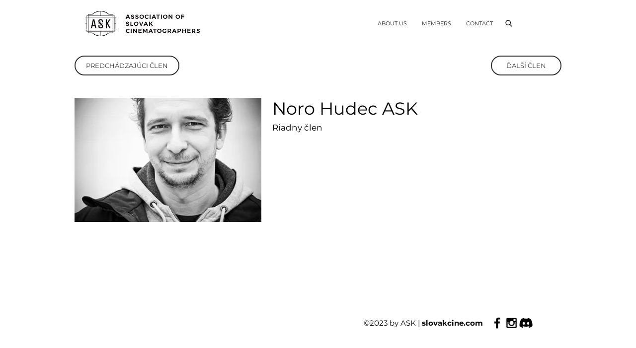

--- FILE ---
content_type: text/html; charset=utf-8
request_url: https://www.google.com/recaptcha/api2/aframe
body_size: 267
content:
<!DOCTYPE HTML><html><head><meta http-equiv="content-type" content="text/html; charset=UTF-8"></head><body><script nonce="2JLgVNuo4TiQyNqPqv9CyA">/** Anti-fraud and anti-abuse applications only. See google.com/recaptcha */ try{var clients={'sodar':'https://pagead2.googlesyndication.com/pagead/sodar?'};window.addEventListener("message",function(a){try{if(a.source===window.parent){var b=JSON.parse(a.data);var c=clients[b['id']];if(c){var d=document.createElement('img');d.src=c+b['params']+'&rc='+(localStorage.getItem("rc::a")?sessionStorage.getItem("rc::b"):"");window.document.body.appendChild(d);sessionStorage.setItem("rc::e",parseInt(sessionStorage.getItem("rc::e")||0)+1);localStorage.setItem("rc::h",'1768817715717');}}}catch(b){}});window.parent.postMessage("_grecaptcha_ready", "*");}catch(b){}</script></body></html>